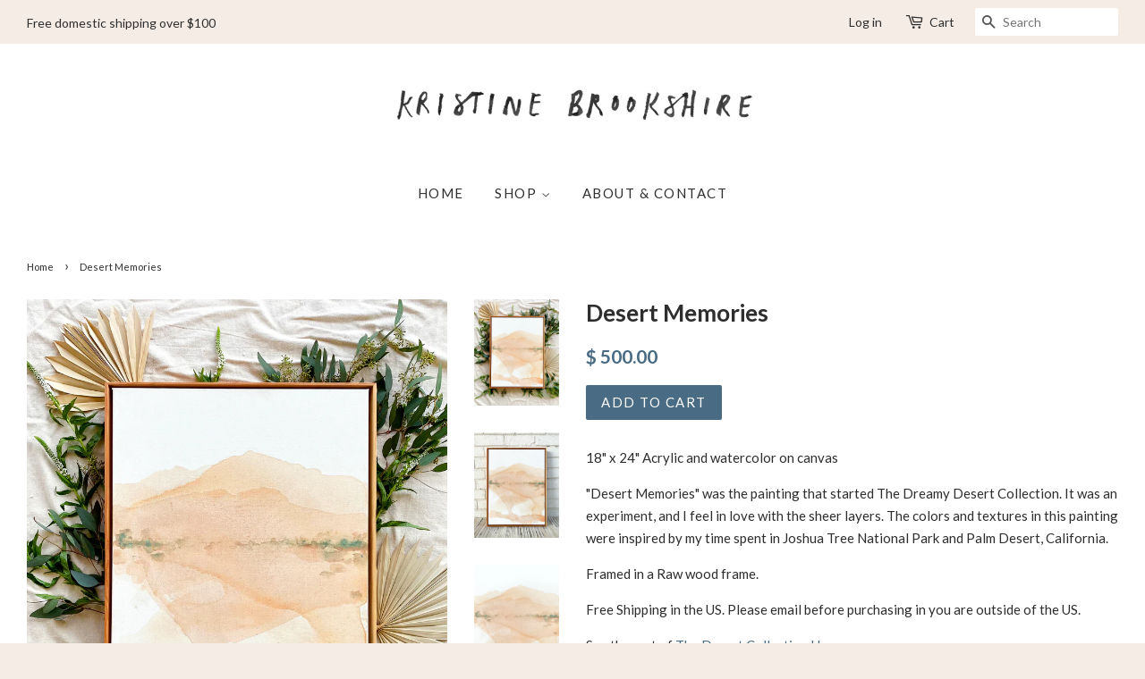

--- FILE ---
content_type: text/html; charset=utf-8
request_url: https://kristinebrookshire.com/products/desert-memories
body_size: 14794
content:
<!doctype html>
<!--[if lt IE 7]><html class="no-js lt-ie9 lt-ie8 lt-ie7" lang="en"> <![endif]-->
<!--[if IE 7]><html class="no-js lt-ie9 lt-ie8" lang="en"> <![endif]-->
<!--[if IE 8]><html class="no-js lt-ie9" lang="en"> <![endif]-->
<!--[if IE 9 ]><html class="ie9 no-js"> <![endif]-->
<!--[if (gt IE 9)|!(IE)]><!--> <html class="no-js"> <!--<![endif]-->
<head>

  <!-- Basic page needs ================================================== -->
  <meta charset="utf-8">
  <meta http-equiv="X-UA-Compatible" content="IE=edge,chrome=1">

  
  <link rel="shortcut icon" href="//kristinebrookshire.com/cdn/shop/t/2/assets/favicon.png?v=131580452773829235751613266365" type="image/png" />
  

  <!-- Title and description ================================================== -->
  <title>
  Desert Memories &ndash; Kristine Brookshire
  </title>

  
  <meta name="description" content="18&quot; x 24&quot; Acrylic and watercolor on canvas &quot;Desert Memories&quot; was the painting that started The Dreamy Desert Collection. It was an experiment, and I feel in love with the sheer layers. The colors and textures in this painting were inspired by my time spent in Joshua Tree National Park and Palm Desert, California. Frame">
  

  <!-- Social meta ================================================== -->
  

  <meta property="og:type" content="product">
  <meta property="og:title" content="Desert Memories">
  <meta property="og:url" content="https://kristinebrookshire.com/products/desert-memories">
  
  <meta property="og:image" content="http://kristinebrookshire.com/cdn/shop/products/IMG_7079copy_grande.jpg?v=1637301589">
  <meta property="og:image:secure_url" content="https://kristinebrookshire.com/cdn/shop/products/IMG_7079copy_grande.jpg?v=1637301589">
  
  <meta property="og:image" content="http://kristinebrookshire.com/cdn/shop/products/IMG_7054_grande.jpg?v=1637301589">
  <meta property="og:image:secure_url" content="https://kristinebrookshire.com/cdn/shop/products/IMG_7054_grande.jpg?v=1637301589">
  
  <meta property="og:image" content="http://kristinebrookshire.com/cdn/shop/products/crop_grande.jpg?v=1637343497">
  <meta property="og:image:secure_url" content="https://kristinebrookshire.com/cdn/shop/products/crop_grande.jpg?v=1637343497">
  
  <meta property="og:price:amount" content="500.00">
  <meta property="og:price:currency" content="USD">


  <meta property="og:description" content="18&quot; x 24&quot; Acrylic and watercolor on canvas &quot;Desert Memories&quot; was the painting that started The Dreamy Desert Collection. It was an experiment, and I feel in love with the sheer layers. The colors and textures in this painting were inspired by my time spent in Joshua Tree National Park and Palm Desert, California. Frame">

<meta property="og:site_name" content="Kristine Brookshire">



<meta name="twitter:card" content="summary">




  <meta name="twitter:title" content="Desert Memories">
  <meta name="twitter:description" content="18&quot; x 24&quot; Acrylic and watercolor on canvas &quot;Desert Memories&quot; was the painting that started The Dreamy Desert Collection. It was an experiment, and I feel in love with the sheer layers. The colors and textures in this painting were inspired by my time spent in Joshua Tree National Park">
  <meta name="twitter:image" content="https://kristinebrookshire.com/cdn/shop/products/IMG_7079copy_medium.jpg?v=1637301589">
  <meta name="twitter:image:width" content="240">
  <meta name="twitter:image:height" content="240">



  <!-- Helpers ================================================== -->
  <link rel="canonical" href="https://kristinebrookshire.com/products/desert-memories">
  <meta name="viewport" content="width=device-width,initial-scale=1">
  <meta name="theme-color" content="#496c84">

  <!-- CSS ================================================== -->
  <link href="//kristinebrookshire.com/cdn/shop/t/2/assets/timber.scss.css?v=68900074348603107191700690624" rel="stylesheet" type="text/css" media="all" />
  <link href="//kristinebrookshire.com/cdn/shop/t/2/assets/theme.scss.css?v=179165942532262044771700690624" rel="stylesheet" type="text/css" media="all" />

  
  
  
  <link href="//fonts.googleapis.com/css?family=Lato:400,700" rel="stylesheet" type="text/css" media="all" />


  


  



  <!-- Header hook for plugins ================================================== -->
  <script>window.performance && window.performance.mark && window.performance.mark('shopify.content_for_header.start');</script><meta id="shopify-digital-wallet" name="shopify-digital-wallet" content="/11098716/digital_wallets/dialog">
<meta name="shopify-checkout-api-token" content="54b8ceb43cbd10f9dd91de5276b02d7c">
<meta id="in-context-paypal-metadata" data-shop-id="11098716" data-venmo-supported="false" data-environment="production" data-locale="en_US" data-paypal-v4="true" data-currency="USD">
<link rel="alternate" type="application/json+oembed" href="https://kristinebrookshire.com/products/desert-memories.oembed">
<script async="async" src="/checkouts/internal/preloads.js?locale=en-US"></script>
<link rel="preconnect" href="https://shop.app" crossorigin="anonymous">
<script async="async" src="https://shop.app/checkouts/internal/preloads.js?locale=en-US&shop_id=11098716" crossorigin="anonymous"></script>
<script id="apple-pay-shop-capabilities" type="application/json">{"shopId":11098716,"countryCode":"US","currencyCode":"USD","merchantCapabilities":["supports3DS"],"merchantId":"gid:\/\/shopify\/Shop\/11098716","merchantName":"Kristine Brookshire","requiredBillingContactFields":["postalAddress","email"],"requiredShippingContactFields":["postalAddress","email"],"shippingType":"shipping","supportedNetworks":["visa","masterCard","amex","discover","elo","jcb"],"total":{"type":"pending","label":"Kristine Brookshire","amount":"1.00"},"shopifyPaymentsEnabled":true,"supportsSubscriptions":true}</script>
<script id="shopify-features" type="application/json">{"accessToken":"54b8ceb43cbd10f9dd91de5276b02d7c","betas":["rich-media-storefront-analytics"],"domain":"kristinebrookshire.com","predictiveSearch":true,"shopId":11098716,"locale":"en"}</script>
<script>var Shopify = Shopify || {};
Shopify.shop = "kristinebrookshire.myshopify.com";
Shopify.locale = "en";
Shopify.currency = {"active":"USD","rate":"1.0"};
Shopify.country = "US";
Shopify.theme = {"name":"minimal","id":81973446,"schema_name":null,"schema_version":null,"theme_store_id":null,"role":"main"};
Shopify.theme.handle = "null";
Shopify.theme.style = {"id":null,"handle":null};
Shopify.cdnHost = "kristinebrookshire.com/cdn";
Shopify.routes = Shopify.routes || {};
Shopify.routes.root = "/";</script>
<script type="module">!function(o){(o.Shopify=o.Shopify||{}).modules=!0}(window);</script>
<script>!function(o){function n(){var o=[];function n(){o.push(Array.prototype.slice.apply(arguments))}return n.q=o,n}var t=o.Shopify=o.Shopify||{};t.loadFeatures=n(),t.autoloadFeatures=n()}(window);</script>
<script>
  window.ShopifyPay = window.ShopifyPay || {};
  window.ShopifyPay.apiHost = "shop.app\/pay";
  window.ShopifyPay.redirectState = null;
</script>
<script id="shop-js-analytics" type="application/json">{"pageType":"product"}</script>
<script defer="defer" async type="module" src="//kristinebrookshire.com/cdn/shopifycloud/shop-js/modules/v2/client.init-shop-cart-sync_D0dqhulL.en.esm.js"></script>
<script defer="defer" async type="module" src="//kristinebrookshire.com/cdn/shopifycloud/shop-js/modules/v2/chunk.common_CpVO7qML.esm.js"></script>
<script type="module">
  await import("//kristinebrookshire.com/cdn/shopifycloud/shop-js/modules/v2/client.init-shop-cart-sync_D0dqhulL.en.esm.js");
await import("//kristinebrookshire.com/cdn/shopifycloud/shop-js/modules/v2/chunk.common_CpVO7qML.esm.js");

  window.Shopify.SignInWithShop?.initShopCartSync?.({"fedCMEnabled":true,"windoidEnabled":true});

</script>
<script>
  window.Shopify = window.Shopify || {};
  if (!window.Shopify.featureAssets) window.Shopify.featureAssets = {};
  window.Shopify.featureAssets['shop-js'] = {"shop-cart-sync":["modules/v2/client.shop-cart-sync_D9bwt38V.en.esm.js","modules/v2/chunk.common_CpVO7qML.esm.js"],"init-fed-cm":["modules/v2/client.init-fed-cm_BJ8NPuHe.en.esm.js","modules/v2/chunk.common_CpVO7qML.esm.js"],"init-shop-email-lookup-coordinator":["modules/v2/client.init-shop-email-lookup-coordinator_pVrP2-kG.en.esm.js","modules/v2/chunk.common_CpVO7qML.esm.js"],"shop-cash-offers":["modules/v2/client.shop-cash-offers_CNh7FWN-.en.esm.js","modules/v2/chunk.common_CpVO7qML.esm.js","modules/v2/chunk.modal_DKF6x0Jh.esm.js"],"init-shop-cart-sync":["modules/v2/client.init-shop-cart-sync_D0dqhulL.en.esm.js","modules/v2/chunk.common_CpVO7qML.esm.js"],"init-windoid":["modules/v2/client.init-windoid_DaoAelzT.en.esm.js","modules/v2/chunk.common_CpVO7qML.esm.js"],"shop-toast-manager":["modules/v2/client.shop-toast-manager_1DND8Tac.en.esm.js","modules/v2/chunk.common_CpVO7qML.esm.js"],"pay-button":["modules/v2/client.pay-button_CFeQi1r6.en.esm.js","modules/v2/chunk.common_CpVO7qML.esm.js"],"shop-button":["modules/v2/client.shop-button_Ca94MDdQ.en.esm.js","modules/v2/chunk.common_CpVO7qML.esm.js"],"shop-login-button":["modules/v2/client.shop-login-button_DPYNfp1Z.en.esm.js","modules/v2/chunk.common_CpVO7qML.esm.js","modules/v2/chunk.modal_DKF6x0Jh.esm.js"],"avatar":["modules/v2/client.avatar_BTnouDA3.en.esm.js"],"shop-follow-button":["modules/v2/client.shop-follow-button_BMKh4nJE.en.esm.js","modules/v2/chunk.common_CpVO7qML.esm.js","modules/v2/chunk.modal_DKF6x0Jh.esm.js"],"init-customer-accounts-sign-up":["modules/v2/client.init-customer-accounts-sign-up_CJXi5kRN.en.esm.js","modules/v2/client.shop-login-button_DPYNfp1Z.en.esm.js","modules/v2/chunk.common_CpVO7qML.esm.js","modules/v2/chunk.modal_DKF6x0Jh.esm.js"],"init-shop-for-new-customer-accounts":["modules/v2/client.init-shop-for-new-customer-accounts_BoBxkgWu.en.esm.js","modules/v2/client.shop-login-button_DPYNfp1Z.en.esm.js","modules/v2/chunk.common_CpVO7qML.esm.js","modules/v2/chunk.modal_DKF6x0Jh.esm.js"],"init-customer-accounts":["modules/v2/client.init-customer-accounts_DCuDTzpR.en.esm.js","modules/v2/client.shop-login-button_DPYNfp1Z.en.esm.js","modules/v2/chunk.common_CpVO7qML.esm.js","modules/v2/chunk.modal_DKF6x0Jh.esm.js"],"checkout-modal":["modules/v2/client.checkout-modal_U_3e4VxF.en.esm.js","modules/v2/chunk.common_CpVO7qML.esm.js","modules/v2/chunk.modal_DKF6x0Jh.esm.js"],"lead-capture":["modules/v2/client.lead-capture_DEgn0Z8u.en.esm.js","modules/v2/chunk.common_CpVO7qML.esm.js","modules/v2/chunk.modal_DKF6x0Jh.esm.js"],"shop-login":["modules/v2/client.shop-login_CoM5QKZ_.en.esm.js","modules/v2/chunk.common_CpVO7qML.esm.js","modules/v2/chunk.modal_DKF6x0Jh.esm.js"],"payment-terms":["modules/v2/client.payment-terms_BmrqWn8r.en.esm.js","modules/v2/chunk.common_CpVO7qML.esm.js","modules/v2/chunk.modal_DKF6x0Jh.esm.js"]};
</script>
<script id="__st">var __st={"a":11098716,"offset":-28800,"reqid":"14670ff1-3b23-459f-aa8a-51c92571c290-1764271838","pageurl":"kristinebrookshire.com\/products\/desert-memories","u":"e1c7493d1252","p":"product","rtyp":"product","rid":6663301890117};</script>
<script>window.ShopifyPaypalV4VisibilityTracking = true;</script>
<script id="captcha-bootstrap">!function(){'use strict';const t='contact',e='account',n='new_comment',o=[[t,t],['blogs',n],['comments',n],[t,'customer']],c=[[e,'customer_login'],[e,'guest_login'],[e,'recover_customer_password'],[e,'create_customer']],r=t=>t.map((([t,e])=>`form[action*='/${t}']:not([data-nocaptcha='true']) input[name='form_type'][value='${e}']`)).join(','),a=t=>()=>t?[...document.querySelectorAll(t)].map((t=>t.form)):[];function s(){const t=[...o],e=r(t);return a(e)}const i='password',u='form_key',d=['recaptcha-v3-token','g-recaptcha-response','h-captcha-response',i],f=()=>{try{return window.sessionStorage}catch{return}},m='__shopify_v',_=t=>t.elements[u];function p(t,e,n=!1){try{const o=window.sessionStorage,c=JSON.parse(o.getItem(e)),{data:r}=function(t){const{data:e,action:n}=t;return t[m]||n?{data:e,action:n}:{data:t,action:n}}(c);for(const[e,n]of Object.entries(r))t.elements[e]&&(t.elements[e].value=n);n&&o.removeItem(e)}catch(o){console.error('form repopulation failed',{error:o})}}const l='form_type',E='cptcha';function T(t){t.dataset[E]=!0}const w=window,h=w.document,L='Shopify',v='ce_forms',y='captcha';let A=!1;((t,e)=>{const n=(g='f06e6c50-85a8-45c8-87d0-21a2b65856fe',I='https://cdn.shopify.com/shopifycloud/storefront-forms-hcaptcha/ce_storefront_forms_captcha_hcaptcha.v1.5.2.iife.js',D={infoText:'Protected by hCaptcha',privacyText:'Privacy',termsText:'Terms'},(t,e,n)=>{const o=w[L][v],c=o.bindForm;if(c)return c(t,g,e,D).then(n);var r;o.q.push([[t,g,e,D],n]),r=I,A||(h.body.append(Object.assign(h.createElement('script'),{id:'captcha-provider',async:!0,src:r})),A=!0)});var g,I,D;w[L]=w[L]||{},w[L][v]=w[L][v]||{},w[L][v].q=[],w[L][y]=w[L][y]||{},w[L][y].protect=function(t,e){n(t,void 0,e),T(t)},Object.freeze(w[L][y]),function(t,e,n,w,h,L){const[v,y,A,g]=function(t,e,n){const i=e?o:[],u=t?c:[],d=[...i,...u],f=r(d),m=r(i),_=r(d.filter((([t,e])=>n.includes(e))));return[a(f),a(m),a(_),s()]}(w,h,L),I=t=>{const e=t.target;return e instanceof HTMLFormElement?e:e&&e.form},D=t=>v().includes(t);t.addEventListener('submit',(t=>{const e=I(t);if(!e)return;const n=D(e)&&!e.dataset.hcaptchaBound&&!e.dataset.recaptchaBound,o=_(e),c=g().includes(e)&&(!o||!o.value);(n||c)&&t.preventDefault(),c&&!n&&(function(t){try{if(!f())return;!function(t){const e=f();if(!e)return;const n=_(t);if(!n)return;const o=n.value;o&&e.removeItem(o)}(t);const e=Array.from(Array(32),(()=>Math.random().toString(36)[2])).join('');!function(t,e){_(t)||t.append(Object.assign(document.createElement('input'),{type:'hidden',name:u})),t.elements[u].value=e}(t,e),function(t,e){const n=f();if(!n)return;const o=[...t.querySelectorAll(`input[type='${i}']`)].map((({name:t})=>t)),c=[...d,...o],r={};for(const[a,s]of new FormData(t).entries())c.includes(a)||(r[a]=s);n.setItem(e,JSON.stringify({[m]:1,action:t.action,data:r}))}(t,e)}catch(e){console.error('failed to persist form',e)}}(e),e.submit())}));const S=(t,e)=>{t&&!t.dataset[E]&&(n(t,e.some((e=>e===t))),T(t))};for(const o of['focusin','change'])t.addEventListener(o,(t=>{const e=I(t);D(e)&&S(e,y())}));const B=e.get('form_key'),M=e.get(l),P=B&&M;t.addEventListener('DOMContentLoaded',(()=>{const t=y();if(P)for(const e of t)e.elements[l].value===M&&p(e,B);[...new Set([...A(),...v().filter((t=>'true'===t.dataset.shopifyCaptcha))])].forEach((e=>S(e,t)))}))}(h,new URLSearchParams(w.location.search),n,t,e,['guest_login'])})(!0,!0)}();</script>
<script integrity="sha256-52AcMU7V7pcBOXWImdc/TAGTFKeNjmkeM1Pvks/DTgc=" data-source-attribution="shopify.loadfeatures" defer="defer" src="//kristinebrookshire.com/cdn/shopifycloud/storefront/assets/storefront/load_feature-81c60534.js" crossorigin="anonymous"></script>
<script crossorigin="anonymous" defer="defer" src="//kristinebrookshire.com/cdn/shopifycloud/storefront/assets/shopify_pay/storefront-65b4c6d7.js?v=20250812"></script>
<script data-source-attribution="shopify.dynamic_checkout.dynamic.init">var Shopify=Shopify||{};Shopify.PaymentButton=Shopify.PaymentButton||{isStorefrontPortableWallets:!0,init:function(){window.Shopify.PaymentButton.init=function(){};var t=document.createElement("script");t.src="https://kristinebrookshire.com/cdn/shopifycloud/portable-wallets/latest/portable-wallets.en.js",t.type="module",document.head.appendChild(t)}};
</script>
<script data-source-attribution="shopify.dynamic_checkout.buyer_consent">
  function portableWalletsHideBuyerConsent(e){var t=document.getElementById("shopify-buyer-consent"),n=document.getElementById("shopify-subscription-policy-button");t&&n&&(t.classList.add("hidden"),t.setAttribute("aria-hidden","true"),n.removeEventListener("click",e))}function portableWalletsShowBuyerConsent(e){var t=document.getElementById("shopify-buyer-consent"),n=document.getElementById("shopify-subscription-policy-button");t&&n&&(t.classList.remove("hidden"),t.removeAttribute("aria-hidden"),n.addEventListener("click",e))}window.Shopify?.PaymentButton&&(window.Shopify.PaymentButton.hideBuyerConsent=portableWalletsHideBuyerConsent,window.Shopify.PaymentButton.showBuyerConsent=portableWalletsShowBuyerConsent);
</script>
<script data-source-attribution="shopify.dynamic_checkout.cart.bootstrap">document.addEventListener("DOMContentLoaded",(function(){function t(){return document.querySelector("shopify-accelerated-checkout-cart, shopify-accelerated-checkout")}if(t())Shopify.PaymentButton.init();else{new MutationObserver((function(e,n){t()&&(Shopify.PaymentButton.init(),n.disconnect())})).observe(document.body,{childList:!0,subtree:!0})}}));
</script>
<link id="shopify-accelerated-checkout-styles" rel="stylesheet" media="screen" href="https://kristinebrookshire.com/cdn/shopifycloud/portable-wallets/latest/accelerated-checkout-backwards-compat.css" crossorigin="anonymous">
<style id="shopify-accelerated-checkout-cart">
        #shopify-buyer-consent {
  margin-top: 1em;
  display: inline-block;
  width: 100%;
}

#shopify-buyer-consent.hidden {
  display: none;
}

#shopify-subscription-policy-button {
  background: none;
  border: none;
  padding: 0;
  text-decoration: underline;
  font-size: inherit;
  cursor: pointer;
}

#shopify-subscription-policy-button::before {
  box-shadow: none;
}

      </style>

<script>window.performance && window.performance.mark && window.performance.mark('shopify.content_for_header.end');</script>

  

<!--[if lt IE 9]>
<script src="//cdnjs.cloudflare.com/ajax/libs/html5shiv/3.7.2/html5shiv.min.js" type="text/javascript"></script>
<script src="//kristinebrookshire.com/cdn/shop/t/2/assets/respond.min.js?v=52248677837542619231451447735" type="text/javascript"></script>
<link href="//kristinebrookshire.com/cdn/shop/t/2/assets/respond-proxy.html" id="respond-proxy" rel="respond-proxy" />
<link href="//kristinebrookshire.com/search?q=0a2bec793e4a6ef21e8c586f623fd777" id="respond-redirect" rel="respond-redirect" />
<script src="//kristinebrookshire.com/search?q=0a2bec793e4a6ef21e8c586f623fd777" type="text/javascript"></script>
<![endif]-->



  <script src="//ajax.googleapis.com/ajax/libs/jquery/1.11.0/jquery.min.js" type="text/javascript"></script>
  
  <meta name="p:domain_verify" content="1c70eb2ff26262af6005cb7e60fab15d"/>
  
  <script src="//kristinebrookshire.com/cdn/shop/t/2/assets/modernizr.min.js?v=26620055551102246001451447735" type="text/javascript"></script>

  
  


<script>
  (function(w, d, t, h, s, n) {
    w.FlodeskObject = n;
    var fn = function() {
      (w[n].q = w[n].q || []).push(arguments);
    };
    w[n] = w[n] || fn;
    var f = d.getElementsByTagName(t)[0];
    var v = '?v=' + Math.floor(new Date().getTime() / (120 * 1000)) * 60;
    var sm = d.createElement(t);
    sm.async = true;
    sm.type = 'module';
    sm.src = h + s + '.mjs' + v;
    f.parentNode.insertBefore(sm, f);
    var sn = d.createElement(t);
    sn.async = true;
    sn.noModule = true;
    sn.src = h + s + '.js' + v;
    f.parentNode.insertBefore(sn, f);
  })(window, document, 'script', 'https://assets.flodesk.com', '/universal', 'fd');
</script>
<script>
  window.fd('form', {
    formId: '5e90f478995c960026dfe570'
  });
</script>
  
<link href="https://monorail-edge.shopifysvc.com" rel="dns-prefetch">
<script>(function(){if ("sendBeacon" in navigator && "performance" in window) {try {var session_token_from_headers = performance.getEntriesByType('navigation')[0].serverTiming.find(x => x.name == '_s').description;} catch {var session_token_from_headers = undefined;}var session_cookie_matches = document.cookie.match(/_shopify_s=([^;]*)/);var session_token_from_cookie = session_cookie_matches && session_cookie_matches.length === 2 ? session_cookie_matches[1] : "";var session_token = session_token_from_headers || session_token_from_cookie || "";function handle_abandonment_event(e) {var entries = performance.getEntries().filter(function(entry) {return /monorail-edge.shopifysvc.com/.test(entry.name);});if (!window.abandonment_tracked && entries.length === 0) {window.abandonment_tracked = true;var currentMs = Date.now();var navigation_start = performance.timing.navigationStart;var payload = {shop_id: 11098716,url: window.location.href,navigation_start,duration: currentMs - navigation_start,session_token,page_type: "product"};window.navigator.sendBeacon("https://monorail-edge.shopifysvc.com/v1/produce", JSON.stringify({schema_id: "online_store_buyer_site_abandonment/1.1",payload: payload,metadata: {event_created_at_ms: currentMs,event_sent_at_ms: currentMs}}));}}window.addEventListener('pagehide', handle_abandonment_event);}}());</script>
<script id="web-pixels-manager-setup">(function e(e,d,r,n,o){if(void 0===o&&(o={}),!Boolean(null===(a=null===(i=window.Shopify)||void 0===i?void 0:i.analytics)||void 0===a?void 0:a.replayQueue)){var i,a;window.Shopify=window.Shopify||{};var t=window.Shopify;t.analytics=t.analytics||{};var s=t.analytics;s.replayQueue=[],s.publish=function(e,d,r){return s.replayQueue.push([e,d,r]),!0};try{self.performance.mark("wpm:start")}catch(e){}var l=function(){var e={modern:/Edge?\/(1{2}[4-9]|1[2-9]\d|[2-9]\d{2}|\d{4,})\.\d+(\.\d+|)|Firefox\/(1{2}[4-9]|1[2-9]\d|[2-9]\d{2}|\d{4,})\.\d+(\.\d+|)|Chrom(ium|e)\/(9{2}|\d{3,})\.\d+(\.\d+|)|(Maci|X1{2}).+ Version\/(15\.\d+|(1[6-9]|[2-9]\d|\d{3,})\.\d+)([,.]\d+|)( \(\w+\)|)( Mobile\/\w+|) Safari\/|Chrome.+OPR\/(9{2}|\d{3,})\.\d+\.\d+|(CPU[ +]OS|iPhone[ +]OS|CPU[ +]iPhone|CPU IPhone OS|CPU iPad OS)[ +]+(15[._]\d+|(1[6-9]|[2-9]\d|\d{3,})[._]\d+)([._]\d+|)|Android:?[ /-](13[3-9]|1[4-9]\d|[2-9]\d{2}|\d{4,})(\.\d+|)(\.\d+|)|Android.+Firefox\/(13[5-9]|1[4-9]\d|[2-9]\d{2}|\d{4,})\.\d+(\.\d+|)|Android.+Chrom(ium|e)\/(13[3-9]|1[4-9]\d|[2-9]\d{2}|\d{4,})\.\d+(\.\d+|)|SamsungBrowser\/([2-9]\d|\d{3,})\.\d+/,legacy:/Edge?\/(1[6-9]|[2-9]\d|\d{3,})\.\d+(\.\d+|)|Firefox\/(5[4-9]|[6-9]\d|\d{3,})\.\d+(\.\d+|)|Chrom(ium|e)\/(5[1-9]|[6-9]\d|\d{3,})\.\d+(\.\d+|)([\d.]+$|.*Safari\/(?![\d.]+ Edge\/[\d.]+$))|(Maci|X1{2}).+ Version\/(10\.\d+|(1[1-9]|[2-9]\d|\d{3,})\.\d+)([,.]\d+|)( \(\w+\)|)( Mobile\/\w+|) Safari\/|Chrome.+OPR\/(3[89]|[4-9]\d|\d{3,})\.\d+\.\d+|(CPU[ +]OS|iPhone[ +]OS|CPU[ +]iPhone|CPU IPhone OS|CPU iPad OS)[ +]+(10[._]\d+|(1[1-9]|[2-9]\d|\d{3,})[._]\d+)([._]\d+|)|Android:?[ /-](13[3-9]|1[4-9]\d|[2-9]\d{2}|\d{4,})(\.\d+|)(\.\d+|)|Mobile Safari.+OPR\/([89]\d|\d{3,})\.\d+\.\d+|Android.+Firefox\/(13[5-9]|1[4-9]\d|[2-9]\d{2}|\d{4,})\.\d+(\.\d+|)|Android.+Chrom(ium|e)\/(13[3-9]|1[4-9]\d|[2-9]\d{2}|\d{4,})\.\d+(\.\d+|)|Android.+(UC? ?Browser|UCWEB|U3)[ /]?(15\.([5-9]|\d{2,})|(1[6-9]|[2-9]\d|\d{3,})\.\d+)\.\d+|SamsungBrowser\/(5\.\d+|([6-9]|\d{2,})\.\d+)|Android.+MQ{2}Browser\/(14(\.(9|\d{2,})|)|(1[5-9]|[2-9]\d|\d{3,})(\.\d+|))(\.\d+|)|K[Aa][Ii]OS\/(3\.\d+|([4-9]|\d{2,})\.\d+)(\.\d+|)/},d=e.modern,r=e.legacy,n=navigator.userAgent;return n.match(d)?"modern":n.match(r)?"legacy":"unknown"}(),u="modern"===l?"modern":"legacy",c=(null!=n?n:{modern:"",legacy:""})[u],f=function(e){return[e.baseUrl,"/wpm","/b",e.hashVersion,"modern"===e.buildTarget?"m":"l",".js"].join("")}({baseUrl:d,hashVersion:r,buildTarget:u}),m=function(e){var d=e.version,r=e.bundleTarget,n=e.surface,o=e.pageUrl,i=e.monorailEndpoint;return{emit:function(e){var a=e.status,t=e.errorMsg,s=(new Date).getTime(),l=JSON.stringify({metadata:{event_sent_at_ms:s},events:[{schema_id:"web_pixels_manager_load/3.1",payload:{version:d,bundle_target:r,page_url:o,status:a,surface:n,error_msg:t},metadata:{event_created_at_ms:s}}]});if(!i)return console&&console.warn&&console.warn("[Web Pixels Manager] No Monorail endpoint provided, skipping logging."),!1;try{return self.navigator.sendBeacon.bind(self.navigator)(i,l)}catch(e){}var u=new XMLHttpRequest;try{return u.open("POST",i,!0),u.setRequestHeader("Content-Type","text/plain"),u.send(l),!0}catch(e){return console&&console.warn&&console.warn("[Web Pixels Manager] Got an unhandled error while logging to Monorail."),!1}}}}({version:r,bundleTarget:l,surface:e.surface,pageUrl:self.location.href,monorailEndpoint:e.monorailEndpoint});try{o.browserTarget=l,function(e){var d=e.src,r=e.async,n=void 0===r||r,o=e.onload,i=e.onerror,a=e.sri,t=e.scriptDataAttributes,s=void 0===t?{}:t,l=document.createElement("script"),u=document.querySelector("head"),c=document.querySelector("body");if(l.async=n,l.src=d,a&&(l.integrity=a,l.crossOrigin="anonymous"),s)for(var f in s)if(Object.prototype.hasOwnProperty.call(s,f))try{l.dataset[f]=s[f]}catch(e){}if(o&&l.addEventListener("load",o),i&&l.addEventListener("error",i),u)u.appendChild(l);else{if(!c)throw new Error("Did not find a head or body element to append the script");c.appendChild(l)}}({src:f,async:!0,onload:function(){if(!function(){var e,d;return Boolean(null===(d=null===(e=window.Shopify)||void 0===e?void 0:e.analytics)||void 0===d?void 0:d.initialized)}()){var d=window.webPixelsManager.init(e)||void 0;if(d){var r=window.Shopify.analytics;r.replayQueue.forEach((function(e){var r=e[0],n=e[1],o=e[2];d.publishCustomEvent(r,n,o)})),r.replayQueue=[],r.publish=d.publishCustomEvent,r.visitor=d.visitor,r.initialized=!0}}},onerror:function(){return m.emit({status:"failed",errorMsg:"".concat(f," has failed to load")})},sri:function(e){var d=/^sha384-[A-Za-z0-9+/=]+$/;return"string"==typeof e&&d.test(e)}(c)?c:"",scriptDataAttributes:o}),m.emit({status:"loading"})}catch(e){m.emit({status:"failed",errorMsg:(null==e?void 0:e.message)||"Unknown error"})}}})({shopId: 11098716,storefrontBaseUrl: "https://kristinebrookshire.com",extensionsBaseUrl: "https://extensions.shopifycdn.com/cdn/shopifycloud/web-pixels-manager",monorailEndpoint: "https://monorail-edge.shopifysvc.com/unstable/produce_batch",surface: "storefront-renderer",enabledBetaFlags: ["2dca8a86"],webPixelsConfigList: [{"id":"shopify-app-pixel","configuration":"{}","eventPayloadVersion":"v1","runtimeContext":"STRICT","scriptVersion":"0450","apiClientId":"shopify-pixel","type":"APP","privacyPurposes":["ANALYTICS","MARKETING"]},{"id":"shopify-custom-pixel","eventPayloadVersion":"v1","runtimeContext":"LAX","scriptVersion":"0450","apiClientId":"shopify-pixel","type":"CUSTOM","privacyPurposes":["ANALYTICS","MARKETING"]}],isMerchantRequest: false,initData: {"shop":{"name":"Kristine Brookshire","paymentSettings":{"currencyCode":"USD"},"myshopifyDomain":"kristinebrookshire.myshopify.com","countryCode":"US","storefrontUrl":"https:\/\/kristinebrookshire.com"},"customer":null,"cart":null,"checkout":null,"productVariants":[{"price":{"amount":500.0,"currencyCode":"USD"},"product":{"title":"Desert Memories","vendor":"Kristine Brookshire","id":"6663301890117","untranslatedTitle":"Desert Memories","url":"\/products\/desert-memories","type":""},"id":"39623430438981","image":{"src":"\/\/kristinebrookshire.com\/cdn\/shop\/products\/IMG_7079copy.jpg?v=1637301589"},"sku":"","title":"Default Title","untranslatedTitle":"Default Title"}],"purchasingCompany":null},},"https://kristinebrookshire.com/cdn","ae1676cfwd2530674p4253c800m34e853cb",{"modern":"","legacy":""},{"shopId":"11098716","storefrontBaseUrl":"https:\/\/kristinebrookshire.com","extensionBaseUrl":"https:\/\/extensions.shopifycdn.com\/cdn\/shopifycloud\/web-pixels-manager","surface":"storefront-renderer","enabledBetaFlags":"[\"2dca8a86\"]","isMerchantRequest":"false","hashVersion":"ae1676cfwd2530674p4253c800m34e853cb","publish":"custom","events":"[[\"page_viewed\",{}],[\"product_viewed\",{\"productVariant\":{\"price\":{\"amount\":500.0,\"currencyCode\":\"USD\"},\"product\":{\"title\":\"Desert Memories\",\"vendor\":\"Kristine Brookshire\",\"id\":\"6663301890117\",\"untranslatedTitle\":\"Desert Memories\",\"url\":\"\/products\/desert-memories\",\"type\":\"\"},\"id\":\"39623430438981\",\"image\":{\"src\":\"\/\/kristinebrookshire.com\/cdn\/shop\/products\/IMG_7079copy.jpg?v=1637301589\"},\"sku\":\"\",\"title\":\"Default Title\",\"untranslatedTitle\":\"Default Title\"}}]]"});</script><script>
  window.ShopifyAnalytics = window.ShopifyAnalytics || {};
  window.ShopifyAnalytics.meta = window.ShopifyAnalytics.meta || {};
  window.ShopifyAnalytics.meta.currency = 'USD';
  var meta = {"product":{"id":6663301890117,"gid":"gid:\/\/shopify\/Product\/6663301890117","vendor":"Kristine Brookshire","type":"","variants":[{"id":39623430438981,"price":50000,"name":"Desert Memories","public_title":null,"sku":""}],"remote":false},"page":{"pageType":"product","resourceType":"product","resourceId":6663301890117}};
  for (var attr in meta) {
    window.ShopifyAnalytics.meta[attr] = meta[attr];
  }
</script>
<script class="analytics">
  (function () {
    var customDocumentWrite = function(content) {
      var jquery = null;

      if (window.jQuery) {
        jquery = window.jQuery;
      } else if (window.Checkout && window.Checkout.$) {
        jquery = window.Checkout.$;
      }

      if (jquery) {
        jquery('body').append(content);
      }
    };

    var hasLoggedConversion = function(token) {
      if (token) {
        return document.cookie.indexOf('loggedConversion=' + token) !== -1;
      }
      return false;
    }

    var setCookieIfConversion = function(token) {
      if (token) {
        var twoMonthsFromNow = new Date(Date.now());
        twoMonthsFromNow.setMonth(twoMonthsFromNow.getMonth() + 2);

        document.cookie = 'loggedConversion=' + token + '; expires=' + twoMonthsFromNow;
      }
    }

    var trekkie = window.ShopifyAnalytics.lib = window.trekkie = window.trekkie || [];
    if (trekkie.integrations) {
      return;
    }
    trekkie.methods = [
      'identify',
      'page',
      'ready',
      'track',
      'trackForm',
      'trackLink'
    ];
    trekkie.factory = function(method) {
      return function() {
        var args = Array.prototype.slice.call(arguments);
        args.unshift(method);
        trekkie.push(args);
        return trekkie;
      };
    };
    for (var i = 0; i < trekkie.methods.length; i++) {
      var key = trekkie.methods[i];
      trekkie[key] = trekkie.factory(key);
    }
    trekkie.load = function(config) {
      trekkie.config = config || {};
      trekkie.config.initialDocumentCookie = document.cookie;
      var first = document.getElementsByTagName('script')[0];
      var script = document.createElement('script');
      script.type = 'text/javascript';
      script.onerror = function(e) {
        var scriptFallback = document.createElement('script');
        scriptFallback.type = 'text/javascript';
        scriptFallback.onerror = function(error) {
                var Monorail = {
      produce: function produce(monorailDomain, schemaId, payload) {
        var currentMs = new Date().getTime();
        var event = {
          schema_id: schemaId,
          payload: payload,
          metadata: {
            event_created_at_ms: currentMs,
            event_sent_at_ms: currentMs
          }
        };
        return Monorail.sendRequest("https://" + monorailDomain + "/v1/produce", JSON.stringify(event));
      },
      sendRequest: function sendRequest(endpointUrl, payload) {
        // Try the sendBeacon API
        if (window && window.navigator && typeof window.navigator.sendBeacon === 'function' && typeof window.Blob === 'function' && !Monorail.isIos12()) {
          var blobData = new window.Blob([payload], {
            type: 'text/plain'
          });

          if (window.navigator.sendBeacon(endpointUrl, blobData)) {
            return true;
          } // sendBeacon was not successful

        } // XHR beacon

        var xhr = new XMLHttpRequest();

        try {
          xhr.open('POST', endpointUrl);
          xhr.setRequestHeader('Content-Type', 'text/plain');
          xhr.send(payload);
        } catch (e) {
          console.log(e);
        }

        return false;
      },
      isIos12: function isIos12() {
        return window.navigator.userAgent.lastIndexOf('iPhone; CPU iPhone OS 12_') !== -1 || window.navigator.userAgent.lastIndexOf('iPad; CPU OS 12_') !== -1;
      }
    };
    Monorail.produce('monorail-edge.shopifysvc.com',
      'trekkie_storefront_load_errors/1.1',
      {shop_id: 11098716,
      theme_id: 81973446,
      app_name: "storefront",
      context_url: window.location.href,
      source_url: "//kristinebrookshire.com/cdn/s/trekkie.storefront.3c703df509f0f96f3237c9daa54e2777acf1a1dd.min.js"});

        };
        scriptFallback.async = true;
        scriptFallback.src = '//kristinebrookshire.com/cdn/s/trekkie.storefront.3c703df509f0f96f3237c9daa54e2777acf1a1dd.min.js';
        first.parentNode.insertBefore(scriptFallback, first);
      };
      script.async = true;
      script.src = '//kristinebrookshire.com/cdn/s/trekkie.storefront.3c703df509f0f96f3237c9daa54e2777acf1a1dd.min.js';
      first.parentNode.insertBefore(script, first);
    };
    trekkie.load(
      {"Trekkie":{"appName":"storefront","development":false,"defaultAttributes":{"shopId":11098716,"isMerchantRequest":null,"themeId":81973446,"themeCityHash":"17848200172639970420","contentLanguage":"en","currency":"USD","eventMetadataId":"0b8fd9ae-2d78-4bc6-87bc-a41b135119e5"},"isServerSideCookieWritingEnabled":true,"monorailRegion":"shop_domain","enabledBetaFlags":["f0df213a"]},"Session Attribution":{},"S2S":{"facebookCapiEnabled":true,"source":"trekkie-storefront-renderer","apiClientId":580111}}
    );

    var loaded = false;
    trekkie.ready(function() {
      if (loaded) return;
      loaded = true;

      window.ShopifyAnalytics.lib = window.trekkie;

      var originalDocumentWrite = document.write;
      document.write = customDocumentWrite;
      try { window.ShopifyAnalytics.merchantGoogleAnalytics.call(this); } catch(error) {};
      document.write = originalDocumentWrite;

      window.ShopifyAnalytics.lib.page(null,{"pageType":"product","resourceType":"product","resourceId":6663301890117,"shopifyEmitted":true});

      var match = window.location.pathname.match(/checkouts\/(.+)\/(thank_you|post_purchase)/)
      var token = match? match[1]: undefined;
      if (!hasLoggedConversion(token)) {
        setCookieIfConversion(token);
        window.ShopifyAnalytics.lib.track("Viewed Product",{"currency":"USD","variantId":39623430438981,"productId":6663301890117,"productGid":"gid:\/\/shopify\/Product\/6663301890117","name":"Desert Memories","price":"500.00","sku":"","brand":"Kristine Brookshire","variant":null,"category":"","nonInteraction":true,"remote":false},undefined,undefined,{"shopifyEmitted":true});
      window.ShopifyAnalytics.lib.track("monorail:\/\/trekkie_storefront_viewed_product\/1.1",{"currency":"USD","variantId":39623430438981,"productId":6663301890117,"productGid":"gid:\/\/shopify\/Product\/6663301890117","name":"Desert Memories","price":"500.00","sku":"","brand":"Kristine Brookshire","variant":null,"category":"","nonInteraction":true,"remote":false,"referer":"https:\/\/kristinebrookshire.com\/products\/desert-memories"});
      }
    });


        var eventsListenerScript = document.createElement('script');
        eventsListenerScript.async = true;
        eventsListenerScript.src = "//kristinebrookshire.com/cdn/shopifycloud/storefront/assets/shop_events_listener-3da45d37.js";
        document.getElementsByTagName('head')[0].appendChild(eventsListenerScript);

})();</script>
<script
  defer
  src="https://kristinebrookshire.com/cdn/shopifycloud/perf-kit/shopify-perf-kit-2.1.2.min.js"
  data-application="storefront-renderer"
  data-shop-id="11098716"
  data-render-region="gcp-us-central1"
  data-page-type="product"
  data-theme-instance-id="81973446"
  data-theme-name=""
  data-theme-version=""
  data-monorail-region="shop_domain"
  data-resource-timing-sampling-rate="10"
  data-shs="true"
  data-shs-beacon="true"
  data-shs-export-with-fetch="true"
  data-shs-logs-sample-rate="1"
></script>
</head>

<body id="desert-memories" class="template-product" >

  <div class="header-bar">
  <div class="wrapper medium-down--hide">
    <div class="post-large--display-table">

      <div class="header-bar__left post-large--display-table-cell">

        

        

        
          <div class="header-bar__module header-bar__message">
            Free domestic shipping over $100
          </div>
        

      </div>

      <div class="header-bar__right post-large--display-table-cell">

        
          <ul class="header-bar__module header-bar__module--list">
            
              <li>
                <a href="/account/login" id="customer_login_link">Log in</a>
              </li>
            
          </ul>
        

        <div class="header-bar__module">
          <span class="header-bar__sep" aria-hidden="true"></span>
          <a href="/cart" class="cart-page-link">
            <span class="icon icon-cart header-bar__cart-icon" aria-hidden="true"></span>
          </a>
        </div>

        <div class="header-bar__module">
          <a href="/cart" class="cart-page-link">
            Cart
            <span class="cart-count header-bar__cart-count hidden-count">0</span>
          </a>
        </div>

        
          
            <div class="header-bar__module header-bar__search">
              


  <form action="/search" method="get" class="header-bar__search-form clearfix" role="search">
    
    <button type="submit" class="btn icon-fallback-text header-bar__search-submit">
      <span class="icon icon-search" aria-hidden="true"></span>
      <span class="fallback-text">Search</span>
    </button>
    <input type="search" name="q" value="" aria-label="Search" class="header-bar__search-input" placeholder="Search">
  </form>


            </div>
          
        

      </div>
    </div>
  </div>
  <div class="wrapper post-large--hide">
    <button type="button" class="mobile-nav-trigger" id="MobileNavTrigger">
      <span class="icon icon-hamburger" aria-hidden="true"></span>
      Menu
    </button>
    <a href="/cart" class="cart-page-link mobile-cart-page-link">
      <span class="icon icon-cart header-bar__cart-icon" aria-hidden="true"></span>
      Cart <span class="cart-count hidden-count">0</span>
    </a>
  </div>
  <ul id="MobileNav" class="mobile-nav post-large--hide">
  
  
  
  <li class="mobile-nav__link" aria-haspopup="true">
    
      <a href="/" class="mobile-nav">
        Home
      </a>
    
  </li>
  
  
  <li class="mobile-nav__link" aria-haspopup="true">
    
      <a href="/collections/paintings" class="mobile-nav__sublist-trigger">
        Shop
        <span class="icon-fallback-text mobile-nav__sublist-expand">
  <span class="icon icon-plus" aria-hidden="true"></span>
  <span class="fallback-text">+</span>
</span>
<span class="icon-fallback-text mobile-nav__sublist-contract">
  <span class="icon icon-minus" aria-hidden="true"></span>
  <span class="fallback-text">-</span>
</span>
      </a>
      <ul class="mobile-nav__sublist">  
        
          <li class="mobile-nav__sublist-link">
            <a href="/collections/all-products">All Available Art</a>
          </li>
        
          <li class="mobile-nav__sublist-link">
            <a href="/collections/ornaments">Holiday Shop</a>
          </li>
        
          <li class="mobile-nav__sublist-link">
            <a href="/collections/prints">Prints</a>
          </li>
        
          <li class="mobile-nav__sublist-link">
            <a href="/collections/tea-towels">Tea Towels</a>
          </li>
        
      </ul>
    
  </li>
  
  
  <li class="mobile-nav__link" aria-haspopup="true">
    
      <a href="/pages/about-us" class="mobile-nav">
        About & Contact
      </a>
    
  </li>
  

  
    
      <li class="mobile-nav__link">
        <a href="/account/login" id="customer_login_link">Log in</a>
      </li>
      
        <li class="mobile-nav__link">
          <a href="/account/register" id="customer_register_link">Create account</a>
        </li>
      
    
  
  
  <li class="mobile-nav__link">
    
      <div class="header-bar__module header-bar__search">
        


  <form action="/search" method="get" class="header-bar__search-form clearfix" role="search">
    
    <button type="submit" class="btn icon-fallback-text header-bar__search-submit">
      <span class="icon icon-search" aria-hidden="true"></span>
      <span class="fallback-text">Search</span>
    </button>
    <input type="search" name="q" value="" aria-label="Search" class="header-bar__search-input" placeholder="Search">
  </form>


      </div>
    
  </li>
  
</ul>

</div>


  <header class="site-header" role="banner">
    <div class="wrapper">

      

      <div class="grid--full">
        <div class="grid__item">
          
            <div class="h1 site-header__logo" itemscope itemtype="http://schema.org/Organization">
          
            
              <a href="/" itemprop="url">
                <img src="//kristinebrookshire.com/cdn/shop/t/2/assets/logo.png?v=152062562338900879181573840913" alt="Kristine Brookshire" itemprop="logo">
              </a>
            
          
            </div>
          
          
            <p class="header-message post-large--hide">
              <small>Free domestic shipping over $100</small>
            </p>
          
        </div>
      </div>
      <div class="grid--full medium-down--hide">
        <div class="grid__item">
          
<ul class="site-nav" id="AccessibleNav">
  
    
    
    
      <li >
        <a href="/" class="site-nav__link">Home</a>
      </li>
    
  
    
    
    
      <li class="site-nav--has-dropdown" aria-haspopup="true">
        <a href="/collections/paintings" class="site-nav__link">
          Shop
          <span class="icon-fallback-text">
            <span class="icon icon-arrow-down" aria-hidden="true"></span>
          </span>
        </a>
        <ul class="site-nav__dropdown">
          
            <li>
              <a href="/collections/all-products" class="site-nav__link">All Available Art</a>
            </li>
          
            <li>
              <a href="/collections/ornaments" class="site-nav__link">Holiday Shop</a>
            </li>
          
            <li>
              <a href="/collections/prints" class="site-nav__link">Prints</a>
            </li>
          
            <li>
              <a href="/collections/tea-towels" class="site-nav__link">Tea Towels</a>
            </li>
          
        </ul>
      </li>
    
  
    
    
    
      <li >
        <a href="/pages/about-us" class="site-nav__link">About & Contact</a>
      </li>
    
  
</ul>

        </div>
      </div>

      

    </div>
  </header>

  <main class="wrapper main-content" role="main">
    <div class="grid">
        <div class="grid__item">
          <div itemscope itemtype="http://schema.org/Product">

  <meta itemprop="url" content="https://kristinebrookshire.com/products/desert-memories">
  <meta itemprop="image" content="//kristinebrookshire.com/cdn/shop/products/IMG_7079copy_grande.jpg?v=1637301589">

  <div class="section-header section-header--breadcrumb">
    

<nav class="breadcrumb" role="navigation" aria-label="breadcrumbs">
  <a href="/" title="Back to the frontpage">Home</a>

  

    
    <span aria-hidden="true" class="breadcrumb__sep">&rsaquo;</span>
    <span>Desert Memories</span>

  
</nav>


  </div>

  <div class="product-single">
    <div class="grid product-single__hero">
      <div class="grid__item post-large--one-half">

        

          <div class="grid">

            <div class="grid__item four-fifths product-single__photos" id="ProductPhoto">
              
              <img src="//kristinebrookshire.com/cdn/shop/products/IMG_7079copy_1024x1024.jpg?v=1637301589" alt="Desert Memories" id="ProductPhotoImg" data-image-id="29809169825861">
            </div>

            <div class="grid__item one-fifth">

              <ul class="grid product-single__thumbnails" id="ProductThumbs">
                
                  <li class="grid__item">
                    <a data-image-id="29809169825861" href="//kristinebrookshire.com/cdn/shop/products/IMG_7079copy_1024x1024.jpg?v=1637301589" class="product-single__thumbnail">
                      <img src="//kristinebrookshire.com/cdn/shop/products/IMG_7079copy_grande.jpg?v=1637301589" alt="Desert Memories">
                    </a>
                  </li>
                
                  <li class="grid__item">
                    <a data-image-id="29807942434885" href="//kristinebrookshire.com/cdn/shop/products/IMG_7054_1024x1024.jpg?v=1637301589" class="product-single__thumbnail">
                      <img src="//kristinebrookshire.com/cdn/shop/products/IMG_7054_grande.jpg?v=1637301589" alt="Desert Memories">
                    </a>
                  </li>
                
                  <li class="grid__item">
                    <a data-image-id="29813244788805" href="//kristinebrookshire.com/cdn/shop/products/crop_1024x1024.jpg?v=1637343497" class="product-single__thumbnail">
                      <img src="//kristinebrookshire.com/cdn/shop/products/crop_grande.jpg?v=1637343497" alt="Desert Memories">
                    </a>
                  </li>
                
                  <li class="grid__item">
                    <a data-image-id="29807942402117" href="//kristinebrookshire.com/cdn/shop/products/IMG_7033_1024x1024.jpg?v=1637343497" class="product-single__thumbnail">
                      <img src="//kristinebrookshire.com/cdn/shop/products/IMG_7033_grande.jpg?v=1637343497" alt="Desert Memories">
                    </a>
                  </li>
                
                  <li class="grid__item">
                    <a data-image-id="29807942467653" href="//kristinebrookshire.com/cdn/shop/products/IMG_7029_1024x1024.jpg?v=1637343497" class="product-single__thumbnail">
                      <img src="//kristinebrookshire.com/cdn/shop/products/IMG_7029_grande.jpg?v=1637343497" alt="Desert Memories">
                    </a>
                  </li>
                
                  <li class="grid__item">
                    <a data-image-id="29807942598725" href="//kristinebrookshire.com/cdn/shop/products/IMG_7030_1024x1024.jpg?v=1637343497" class="product-single__thumbnail">
                      <img src="//kristinebrookshire.com/cdn/shop/products/IMG_7030_grande.jpg?v=1637343497" alt="Desert Memories">
                    </a>
                  </li>
                
                  <li class="grid__item">
                    <a data-image-id="29812771323973" href="//kristinebrookshire.com/cdn/shop/products/IMG_7150_1024x1024.jpg?v=1637343497" class="product-single__thumbnail">
                      <img src="//kristinebrookshire.com/cdn/shop/products/IMG_7150_grande.jpg?v=1637343497" alt="Desert Memories">
                    </a>
                  </li>
                
                  <li class="grid__item">
                    <a data-image-id="29812793278533" href="//kristinebrookshire.com/cdn/shop/products/IMG_7149_1024x1024.jpg?v=1637343497" class="product-single__thumbnail">
                      <img src="//kristinebrookshire.com/cdn/shop/products/IMG_7149_grande.jpg?v=1637343497" alt="Desert Memories">
                    </a>
                  </li>
                
              </ul>

            </div>

          </div>

        

        
        <ul class="gallery" class="hidden">
          
          <li data-image-id="29809169825861" class="gallery__item" data-mfp-src="//kristinebrookshire.com/cdn/shop/products/IMG_7079copy_1024x1024.jpg?v=1637301589"></li>
          
          <li data-image-id="29807942434885" class="gallery__item" data-mfp-src="//kristinebrookshire.com/cdn/shop/products/IMG_7054_1024x1024.jpg?v=1637301589"></li>
          
          <li data-image-id="29813244788805" class="gallery__item" data-mfp-src="//kristinebrookshire.com/cdn/shop/products/crop_1024x1024.jpg?v=1637343497"></li>
          
          <li data-image-id="29807942402117" class="gallery__item" data-mfp-src="//kristinebrookshire.com/cdn/shop/products/IMG_7033_1024x1024.jpg?v=1637343497"></li>
          
          <li data-image-id="29807942467653" class="gallery__item" data-mfp-src="//kristinebrookshire.com/cdn/shop/products/IMG_7029_1024x1024.jpg?v=1637343497"></li>
          
          <li data-image-id="29807942598725" class="gallery__item" data-mfp-src="//kristinebrookshire.com/cdn/shop/products/IMG_7030_1024x1024.jpg?v=1637343497"></li>
          
          <li data-image-id="29812771323973" class="gallery__item" data-mfp-src="//kristinebrookshire.com/cdn/shop/products/IMG_7150_1024x1024.jpg?v=1637343497"></li>
          
          <li data-image-id="29812793278533" class="gallery__item" data-mfp-src="//kristinebrookshire.com/cdn/shop/products/IMG_7149_1024x1024.jpg?v=1637343497"></li>
          
        </ul>
        

      </div>
      <div class="grid__item post-large--one-half">
        
        <h1 itemprop="name">Desert Memories</h1>

        <div itemprop="offers" itemscope itemtype="http://schema.org/Offer">
          

          <meta itemprop="priceCurrency" content="USD">
          <link itemprop="availability" href="http://schema.org/InStock">
			
          
            <div class="product-single__prices">
              <span id="ProductPrice" class="product-single__price" itemprop="price">
                $ 500.00
              </span>

              
            </div>
          
          

          <form action="/cart/add" method="post" enctype="multipart/form-data" id="AddToCartForm">
            <select name="id" id="productSelect" class="product-single__variants">
              
                

                  <option  selected="selected"  data-sku="" value="39623430438981">Default Title - $ 500.00 USD</option>

                
              
            </select>

            <div class="product-single__quantity is-hidden">
              <label for="Quantity">Quantity</label>
              <input type="number" id="Quantity" name="quantity" value="1" min="1" class="quantity-selector">
            </div>

            <button type="submit" name="add" id="AddToCart" class="btn">
              <span id="AddToCartText">Add to Cart</span>
            </button>
          </form>

          <div class="product-description rte" itemprop="description">
            <p>18" x 24" Acrylic and watercolor on canvas</p>
<p>"Desert Memories" was the painting that started The Dreamy Desert Collection. It was an experiment, and I feel in love with the sheer layers. The colors and textures in this painting were inspired by my time spent in Joshua Tree National Park and Palm Desert, California.</p>
<p>Framed in a Raw wood frame.<br></p>
<p>Free Shipping in the US. Please email before purchasing in you are outside of the US.</p>
<p>See the rest of <a href="https://kristinebrookshire.com/collections/dreamy-desert-collection">The Desert Collection Here</a></p>
          </div>

          
            <hr class="hr--clear hr--small">
            <h4>Share this Product</h4>
            



<div class="social-sharing is-clean" data-permalink="https://kristinebrookshire.com/products/desert-memories">

  
    <a target="_blank" href="//www.facebook.com/sharer.php?u=https://kristinebrookshire.com/products/desert-memories" class="share-facebook">
      <span class="icon icon-facebook"></span>
      <span class="share-title">Share</span>
      
    </a>
  

  
    <a target="_blank" href="//twitter.com/share?text=Desert%20Memories&amp;url=https://kristinebrookshire.com/products/desert-memories" class="share-twitter">
      <span class="icon icon-twitter"></span>
      <span class="share-title">Tweet</span>
    </a>
  

  

    
      <a target="_blank" href="//pinterest.com/pin/create/button/?url=https://kristinebrookshire.com/products/desert-memories&amp;media=http://kristinebrookshire.com/cdn/shop/products/IMG_7079copy_1024x1024.jpg?v=1637301589&amp;description=Desert%20Memories" class="share-pinterest">
        <span class="icon icon-pinterest"></span>
        <span class="share-title">Pin it</span>
        
      </a>
    

    
      <a target="_blank" href="//fancy.com/fancyit?ItemURL=https://kristinebrookshire.com/products/desert-memories&amp;Title=Desert%20Memories&amp;Category=Other&amp;ImageURL=//kristinebrookshire.com/cdn/shop/products/IMG_7079copy_1024x1024.jpg?v=1637301589" class="share-fancy">
        <span class="icon icon-fancy"></span>
        <span class="share-title">Fancy</span>
      </a>
    

  

  
    <a target="_blank" href="//plus.google.com/share?url=https://kristinebrookshire.com/products/desert-memories" class="share-google">
      <!-- Cannot get Google+ share count with JS yet -->
      <span class="icon icon-google_plus"></span>
      
        <span class="share-title">+1</span>
      
    </a>
  

</div>

          
        </div>

      </div>
    </div>
  </div>

  
    





  <hr class="hr--clear hr--small">
  <div class="section-header section-header--medium">
    <h4 class="section-header__title">More from this collection</h4>
  </div>
  <div class="grid-uniform grid-link__container">
    
    
    
      
        
          
          











<div class="grid__item post-large--one-quarter medium--one-quarter small--one-half">
  <a href="/collections/all-products/products/dreams-of-returning" class="grid-link">
    <span class="grid-link__image grid-link__image--product">
      
      
      <span class="grid-link__image-centered">
        <img src="//kristinebrookshire.com/cdn/shop/products/ACS_1502copy_large.jpg?v=1637301891" alt="Dreams of Returning">
      </span>
    </span>
    <p class="grid-link__title">Dreams of Returning</p>
    
    
      <p class="grid-link__meta">
        
        
        $ 1,000.00
      </p>
    
  </a>
</div>

        
      
    
      
        
          
          











<div class="grid__item post-large--one-quarter medium--one-quarter small--one-half">
  <a href="/collections/all-products/products/coastal-conversations" class="grid-link">
    <span class="grid-link__image grid-link__image--product">
      
      
      <span class="grid-link__image-centered">
        <img src="//kristinebrookshire.com/cdn/shop/products/Coastalconversations_large.jpg?v=1614404626" alt="Coastal Conversations">
      </span>
    </span>
    <p class="grid-link__title">Coastal Conversations</p>
    
    
      <p class="grid-link__meta">
        
        
        $ 700.00
      </p>
    
  </a>
</div>

        
      
    
      
        
      
    
      
        
          
          











<div class="grid__item post-large--one-quarter medium--one-quarter small--one-half">
  <a href="/collections/all-products/products/guard-shack-stretched-canvas-print" class="grid-link">
    <span class="grid-link__image grid-link__image--product">
      
      
      <span class="grid-link__image-centered">
        <img src="//kristinebrookshire.com/cdn/shop/products/ACS_1725_0b4bb303-d678-461a-9b74-cc8091996fb0_large.jpg?v=1659547031" alt="Guard Shack Stretched Canvas Print">
      </span>
    </span>
    <p class="grid-link__title">Guard Shack Stretched Canvas Print</p>
    
    
      <p class="grid-link__meta">
        
        
        From $ 400.00
      </p>
    
  </a>
</div>

        
      
    
      
        
          
          











<div class="grid__item post-large--one-quarter medium--one-quarter small--one-half on-sale">
  <a href="/collections/all-products/products/floral-on-linen-ii" class="grid-link">
    <span class="grid-link__image grid-link__image--product">
      
        <span class="badge badge--sale">
          <span class="badge__text">Sale</span>
        </span>
      
      
      <span class="grid-link__image-centered">
        <img src="//kristinebrookshire.com/cdn/shop/products/Floral_II_black_frame_large.jpg?v=1573592528" alt="Floral on Linen II">
      </span>
    </span>
    <p class="grid-link__title">Floral on Linen II</p>
    
    
      <p class="grid-link__meta">
        
        
        <s class="grid-link__sale_price">$ 500.00</s>
        
        $ 400.00
      </p>
    
  </a>
</div>

        
      
    
  </div>


  

</div>

<script src="//kristinebrookshire.com/cdn/shopifycloud/storefront/assets/themes_support/option_selection-b017cd28.js" type="text/javascript"></script>
<script>
  var selectCallback = function(variant, selector) {
    timber.productPage({
      money_format: "$ {{amount}}",
      variant: variant,
      selector: selector,
      translations: {
        add_to_cart : "Add to Cart",
        sold_out : "Sold",
        unavailable : "Unavailable"
      }
    });
  };

  jQuery(function($) {
    new Shopify.OptionSelectors('productSelect', {
      product: {"id":6663301890117,"title":"Desert Memories","handle":"desert-memories","description":"\u003cp\u003e18\" x 24\" Acrylic and watercolor on canvas\u003c\/p\u003e\n\u003cp\u003e\"Desert Memories\" was the painting that started The Dreamy Desert Collection. It was an experiment, and I feel in love with the sheer layers. The colors and textures in this painting were inspired by my time spent in Joshua Tree National Park and Palm Desert, California.\u003c\/p\u003e\n\u003cp\u003eFramed in a Raw wood frame.\u003cbr\u003e\u003c\/p\u003e\n\u003cp\u003eFree Shipping in the US. Please email before purchasing in you are outside of the US.\u003c\/p\u003e\n\u003cp\u003eSee the rest of \u003ca href=\"https:\/\/kristinebrookshire.com\/collections\/dreamy-desert-collection\"\u003eThe Desert Collection Here\u003c\/a\u003e\u003c\/p\u003e","published_at":"2021-11-18T17:01:33-08:00","created_at":"2021-11-18T15:41:03-08:00","vendor":"Kristine Brookshire","type":"","tags":["Dreamy Desert Collection"],"price":50000,"price_min":50000,"price_max":50000,"available":true,"price_varies":false,"compare_at_price":null,"compare_at_price_min":0,"compare_at_price_max":0,"compare_at_price_varies":false,"variants":[{"id":39623430438981,"title":"Default Title","option1":"Default Title","option2":null,"option3":null,"sku":"","requires_shipping":true,"taxable":true,"featured_image":null,"available":true,"name":"Desert Memories","public_title":null,"options":["Default Title"],"price":50000,"weight":0,"compare_at_price":null,"inventory_quantity":1,"inventory_management":"shopify","inventory_policy":"deny","barcode":"","requires_selling_plan":false,"selling_plan_allocations":[]}],"images":["\/\/kristinebrookshire.com\/cdn\/shop\/products\/IMG_7079copy.jpg?v=1637301589","\/\/kristinebrookshire.com\/cdn\/shop\/products\/IMG_7054.jpg?v=1637301589","\/\/kristinebrookshire.com\/cdn\/shop\/products\/crop.jpg?v=1637343497","\/\/kristinebrookshire.com\/cdn\/shop\/products\/IMG_7033.jpg?v=1637343497","\/\/kristinebrookshire.com\/cdn\/shop\/products\/IMG_7029.jpg?v=1637343497","\/\/kristinebrookshire.com\/cdn\/shop\/products\/IMG_7030.jpg?v=1637343497","\/\/kristinebrookshire.com\/cdn\/shop\/products\/IMG_7150.jpg?v=1637343497","\/\/kristinebrookshire.com\/cdn\/shop\/products\/IMG_7149.jpg?v=1637343497"],"featured_image":"\/\/kristinebrookshire.com\/cdn\/shop\/products\/IMG_7079copy.jpg?v=1637301589","options":["Title"],"media":[{"alt":null,"id":22058254991429,"position":1,"preview_image":{"aspect_ratio":0.8,"height":3600,"width":2880,"src":"\/\/kristinebrookshire.com\/cdn\/shop\/products\/IMG_7079copy.jpg?v=1637301589"},"aspect_ratio":0.8,"height":3600,"media_type":"image","src":"\/\/kristinebrookshire.com\/cdn\/shop\/products\/IMG_7079copy.jpg?v=1637301589","width":2880},{"alt":null,"id":22057019473989,"position":2,"preview_image":{"aspect_ratio":0.803,"height":3699,"width":2972,"src":"\/\/kristinebrookshire.com\/cdn\/shop\/products\/IMG_7054.jpg?v=1637301589"},"aspect_ratio":0.803,"height":3699,"media_type":"image","src":"\/\/kristinebrookshire.com\/cdn\/shop\/products\/IMG_7054.jpg?v=1637301589","width":2972},{"alt":null,"id":22062377336901,"position":3,"preview_image":{"aspect_ratio":0.747,"height":2236,"width":1670,"src":"\/\/kristinebrookshire.com\/cdn\/shop\/products\/crop.jpg?v=1637343497"},"aspect_ratio":0.747,"height":2236,"media_type":"image","src":"\/\/kristinebrookshire.com\/cdn\/shop\/products\/crop.jpg?v=1637343497","width":1670},{"alt":null,"id":22057019441221,"position":4,"preview_image":{"aspect_ratio":0.75,"height":3843,"width":2882,"src":"\/\/kristinebrookshire.com\/cdn\/shop\/products\/IMG_7033.jpg?v=1637343497"},"aspect_ratio":0.75,"height":3843,"media_type":"image","src":"\/\/kristinebrookshire.com\/cdn\/shop\/products\/IMG_7033.jpg?v=1637343497","width":2882},{"alt":null,"id":22057019375685,"position":5,"preview_image":{"aspect_ratio":0.75,"height":4032,"width":3024,"src":"\/\/kristinebrookshire.com\/cdn\/shop\/products\/IMG_7029.jpg?v=1637343497"},"aspect_ratio":0.75,"height":4032,"media_type":"image","src":"\/\/kristinebrookshire.com\/cdn\/shop\/products\/IMG_7029.jpg?v=1637343497","width":3024},{"alt":null,"id":22057019408453,"position":6,"preview_image":{"aspect_ratio":0.75,"height":4032,"width":3024,"src":"\/\/kristinebrookshire.com\/cdn\/shop\/products\/IMG_7030.jpg?v=1637343497"},"aspect_ratio":0.75,"height":4032,"media_type":"image","src":"\/\/kristinebrookshire.com\/cdn\/shop\/products\/IMG_7030.jpg?v=1637343497","width":3024},{"alt":null,"id":22061890175045,"position":7,"preview_image":{"aspect_ratio":0.75,"height":4032,"width":3024,"src":"\/\/kristinebrookshire.com\/cdn\/shop\/products\/IMG_7150.jpg?v=1637343497"},"aspect_ratio":0.75,"height":4032,"media_type":"image","src":"\/\/kristinebrookshire.com\/cdn\/shop\/products\/IMG_7150.jpg?v=1637343497","width":3024},{"alt":null,"id":22061911769157,"position":8,"preview_image":{"aspect_ratio":0.75,"height":4032,"width":3024,"src":"\/\/kristinebrookshire.com\/cdn\/shop\/products\/IMG_7149.jpg?v=1637343497"},"aspect_ratio":0.75,"height":4032,"media_type":"image","src":"\/\/kristinebrookshire.com\/cdn\/shop\/products\/IMG_7149.jpg?v=1637343497","width":3024}],"requires_selling_plan":false,"selling_plan_groups":[],"content":"\u003cp\u003e18\" x 24\" Acrylic and watercolor on canvas\u003c\/p\u003e\n\u003cp\u003e\"Desert Memories\" was the painting that started The Dreamy Desert Collection. It was an experiment, and I feel in love with the sheer layers. The colors and textures in this painting were inspired by my time spent in Joshua Tree National Park and Palm Desert, California.\u003c\/p\u003e\n\u003cp\u003eFramed in a Raw wood frame.\u003cbr\u003e\u003c\/p\u003e\n\u003cp\u003eFree Shipping in the US. Please email before purchasing in you are outside of the US.\u003c\/p\u003e\n\u003cp\u003eSee the rest of \u003ca href=\"https:\/\/kristinebrookshire.com\/collections\/dreamy-desert-collection\"\u003eThe Desert Collection Here\u003c\/a\u003e\u003c\/p\u003e"},
      onVariantSelected: selectCallback,
      enableHistoryState: true
    });

    // Add label if only one product option and it isn't 'Title'. Could be 'Size'.
    

    // Hide selectors if we only have 1 variant and its title contains 'Default'.
    
      $('.selector-wrapper').hide();
    
  });
</script>

        </div>
    </div>
  </main>

  <footer class="site-footer small--text-center" role="contentinfo">

    <div class="wrapper">

      <div class="grid-uniform ">

        
        
        
        
        
        
        
        

        

        

        
          <div class="grid__item post-large--one-third medium--one-third">
            
            <h4>Quick Links</h4>
            
            <ul class="site-footer__links">
              
                <li><a href="/search">Search</a></li>
              
                <li><a href="/pages/about-us">About</a></li>
              
                <li><a href="/policies/privacy-policy">Privacy Policy</a></li>
              
                <li><a href="/policies/refund-policy">Refund Policy</a></li>
              
                <li><a href="/policies/terms-of-service">Terms of Service</a></li>
              
            </ul>
          </div>
        

        

        
          <div class="grid__item post-large--one-third medium--one-third">
            <h4>Follow Us</h4>
              
              <ul class="inline-list social-icons">
  
  
    <li>
      <a class="icon-fallback-text" href="https://www.facebook.com/KristineBrookshireArt/?ref=aymt_homepage_panel" title="Kristine Brookshire on Facebook">
        <span class="icon icon-facebook" aria-hidden="true"></span>
        <span class="fallback-text">Facebook</span>
      </a>
    </li>
  
  
    <li>
      <a class="icon-fallback-text" href="https://www.pinterest.com/KristineArt/" title="Kristine Brookshire on Pinterest">
        <span class="icon icon-pinterest" aria-hidden="true"></span>
        <span class="fallback-text">Pinterest</span>
      </a>
    </li>
  
  
  
    <li>
      <a class="icon-fallback-text" href="https://www.instagram.com/kristinebrookshire/" title="Kristine Brookshire on Instagram">
        <span class="icon icon-instagram" aria-hidden="true"></span>
        <span class="fallback-text">Instagram</span>
      </a>
    </li>
  
  
  
  
  
  
</ul>

          </div>
        

        
          <div class="grid__item post-large--one-third medium--one-third">
            <h4>Contact</h4>
            <div class="rte"><a href="mailto:Hi@kristinebrookshire.com?Subject=Contact%20Kristine" target="_top">Hi@kristinebrookshire.com</a></div>
          </div>
        

        
      </div>

      <hr class="hr--small hr--clear">

      <div class="grid">
        <div class="grid__item text-center">
          <p class="site-footer__links">Copyright &copy; 2025, <a href="/" title="">Kristine Brookshire</a>. <a target="_blank" rel="nofollow" href="https://www.shopify.com?utm_campaign=poweredby&amp;utm_medium=shopify&amp;utm_source=onlinestore">Powered by Shopify</a></p>
        </div>
      </div>

      
        
        <div class="grid">
           <div class="grid__item text-center">
             <ul class="inline-list payment-icons">
               
                 <li>
                   <span class="icon-fallback-text">
                     <span class="icon icon-american_express" aria-hidden="true"></span>
                     <span class="fallback-text">american express</span>
                   </span>
                 </li>
               
                 <li>
                   <span class="icon-fallback-text">
                     <span class="icon icon-apple_pay" aria-hidden="true"></span>
                     <span class="fallback-text">apple pay</span>
                   </span>
                 </li>
               
                 <li>
                   <span class="icon-fallback-text">
                     <span class="icon icon-diners_club" aria-hidden="true"></span>
                     <span class="fallback-text">diners club</span>
                   </span>
                 </li>
               
                 <li>
                   <span class="icon-fallback-text">
                     <span class="icon icon-discover" aria-hidden="true"></span>
                     <span class="fallback-text">discover</span>
                   </span>
                 </li>
               
                 <li>
                   <span class="icon-fallback-text">
                     <span class="icon icon-master" aria-hidden="true"></span>
                     <span class="fallback-text">master</span>
                   </span>
                 </li>
               
                 <li>
                   <span class="icon-fallback-text">
                     <span class="icon icon-paypal" aria-hidden="true"></span>
                     <span class="fallback-text">paypal</span>
                   </span>
                 </li>
               
                 <li>
                   <span class="icon-fallback-text">
                     <span class="icon icon-shopify_pay" aria-hidden="true"></span>
                     <span class="fallback-text">shopify pay</span>
                   </span>
                 </li>
               
                 <li>
                   <span class="icon-fallback-text">
                     <span class="icon icon-visa" aria-hidden="true"></span>
                     <span class="fallback-text">visa</span>
                   </span>
                 </li>
               
             </ul>
           </div>
         </div>
         
       

    </div>

  </footer>

  

  
    <script src="//kristinebrookshire.com/cdn/shop/t/2/assets/jquery.flexslider.min.js?v=33237652356059489871451447734" type="text/javascript"></script>
    <script src="//kristinebrookshire.com/cdn/shop/t/2/assets/slider.js?v=51939022608967217851537500754" type="text/javascript"></script>
  

  <script src="//kristinebrookshire.com/cdn/shop/t/2/assets/fastclick.min.js?v=29723458539410922371451447734" type="text/javascript"></script>
  <script src="//kristinebrookshire.com/cdn/shop/t/2/assets/timber.js?v=26526583228822475811451447737" type="text/javascript"></script>
  <script src="//kristinebrookshire.com/cdn/shop/t/2/assets/theme.js?v=92240907644181103821451447737" type="text/javascript"></script>

  
    
      <script src="//kristinebrookshire.com/cdn/shop/t/2/assets/magnific-popup.min.js?v=150056207394664341371451447734" type="text/javascript"></script>
    
  

  
    
      <script src="//kristinebrookshire.com/cdn/shop/t/2/assets/social-buttons.js?v=103197090037676789791451447737" type="text/javascript"></script>
    
  
  
  

</body>
</html>
